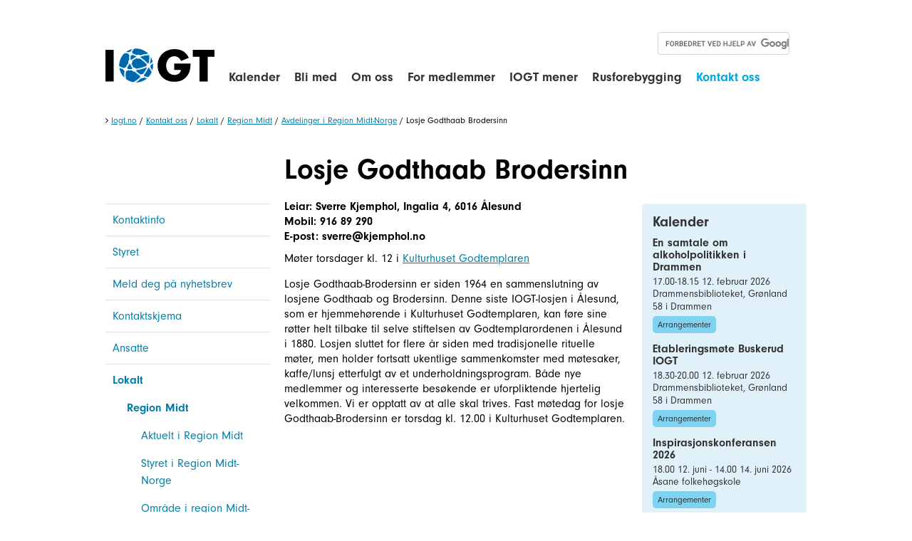

--- FILE ---
content_type: text/html; charset=utf-8
request_url: https://www.iogt.no/kontakt-oss/lokalt/region-midt/avdelinger-i-region-midt-norge/losje-godthaab-brodersinn
body_size: 7189
content:
    <!DOCTYPE html>
<html prefix="og: http://ogp.me/ns#" lang="no"><head>
                                                                                                                                        


<script>
    window.ApliaSiteAPI = {
        AJAX_MODULE_API: function (nodeId) {
            return '/mobilemenu/tree/' + nodeId;
        }
    };
</script>



<meta charset="utf-8" />
<meta name="viewport" content="width=device-width, initial-scale=1.0" />


<title>Losje Godthaab Brodersinn - Avdelinger i Region Midt-Norge - Region Midt - Lokalt - Kontakt oss - Nettsider - Iogt</title>

    <link rel="canonical" href="https://www.iogt.no/kontakt-oss/lokalt/region-midt/avdelinger-i-region-midt-norge/losje-godthaab-brodersinn" />
<!-- Open Graph data -->
<meta property="og:site_name" content="Iogt" />
<meta property="og:title" content="Losje Godthaab Brodersinn" />
<meta property="og:type" content="website" />		    <meta property="og:url" content="https://www.iogt.no/kontakt-oss/lokalt/region-midt/avdelinger-i-region-midt-norge/losje-godthaab-brodersinn" />
	
<meta property="og:description" content="
Leiar: Sverre Kjemphol, Ingalia 4, 6016 Ålesund
Mobil:&amp;nbsp;916 89 290E-post: sverre@kjemphol.no" />


<!-- <link rel="stylesheet" href="http://webfonts.typetrust.com/131028AFVFGSDQSWFSA/TypeTrust_Webfonts.css" type="text/css" charset="utf-8"> -->


<link rel="stylesheet" href="/extension/gwbase3/design/gwbase/stylesheets/font-awesome.css" type="text/css" />
<link href="https://fonts.googleapis.com/icon?family=Material+Icons" rel="stylesheet">


<link rel="stylesheet" type="text/css" href="/var/iogt/cache/public/stylesheets/68f75c00df8b1387454c4b8ed5d643cc_1672916898_all.css" />


<link rel="stylesheet" type="text/css" href="/var/iogt/cache/public/stylesheets/3419636e4635ad0d17343a3abe2f260d_1477939367_print.css" media="print" />



<link rel="shortcut icon" href="/extension/iogt/design/iogt/images/favicon.ico" type="image/x-icon" />



<script type="text/javascript" src="/var/iogt/cache/public/javascript/3f3972aca9ce86af9d39937c34f8a628_1614167719.js" charset="utf-8"></script>

	<script type="text/javascript" src="//use.typekit.net/feg6psh.js"></script>
	<script>try{Typekit.load({ async: true });}catch(e){}</script>
    	<!-- Facebook Pixel Code -->
	<script>
	
	    !function(f,b,e,v,n,t,s)
	    {if(f.fbq)return;n=f.fbq=function(){n.callMethod?n.callMethod.apply(n,arguments):n.queue.push(arguments)};
	    if(!f._fbq)f._fbq=n;n.push=n;n.loaded=!0;n.version='2.0';n.queue=[];t=b.createElement(e);t.async=!0;t.src=v;s=b.getElementsByTagName(e)[0];s.parentNode.insertBefore(t,s)}
	    (window,document,'script','https://connect.facebook.net/en_US/fbevents.js');
	    fbq('init', '308092853037701');
	    fbq('track', 'PageView');
	
	</script>
	<noscript>
	<img height="1" width="1"
	src="https://www.facebook.com/tr?id=308092853037701&ev=PageView
	&noscript=1"/>
	</noscript>
	<!-- End Facebook Pixel Code -->
    

    <style type="text/css">
        /*
        Make the Facebook Like box responsive (fluid width)
        https://developers.facebook.com/docs/reference/plugins/like-box/
        */

        /*
        This element holds injected scripts inside iframes that in
        some cases may stretch layouts. So, we're just hiding it.
        */

        #fb-root {
            display: none;
        }

        /* To fill the container and nothing else */

        .fb_iframe_widget, .fb_iframe_widget span, .fb_iframe_widget span iframe[style] {
            width: 100% !important;
        }

    </style>
    <script>

        /*Facebook comments responsive Workaround: */

        (function($,sr){
            // debouncing function from John Hann
            // http://unscriptable.com/index.php/2009/03/20/debouncing-javascript-methods/
            var debounce = function (func, threshold, execAsap) {
                var timeout;

                return function debounced () {
                    var obj = this, args = arguments;
                    function delayed () {
                        if (!execAsap)
                            func.apply(obj, args);
                        timeout = null;
                    };

                    if (timeout)
                        clearTimeout(timeout);
                    else if (execAsap)
                        func.apply(obj, args);

                    timeout = setTimeout(delayed, threshold || 100);
                };
            }
            // smartresize
            jQuery.fn[sr] = function(fn){  return fn ? this.bind('resize', debounce(fn)) : this.trigger(sr); };

        })(jQuery,'smartresize');

        var resizeFBCommentsWidth = function(){
            if ($('.comments-area').length) {
                if ($(".comments-area").width() != document.getElementsByClassName("fb-comments")[0].getAttribute("data-width")) {
                    $(".fb-comments").attr("data-width", $(".comments-area").width());
                }
                $(window).smartresize(function(){
                    if ($(".comments-area").width() != document.getElementsByClassName("fb-comments")[0].getAttribute("data-width")) {
                        $(".fb-comments").attr("data-width", $(".comments-area").width());
                        FB.XFBML.parse($(".comments-area")[0]);
                    }
                });
            }
        };

        $(document).ready(resizeFBCommentsWidth);
    </script>

</head>
<body>
                                                                      

<div id="fb-root"></div>
<script>
    (function(d, s, id) {
        var js, fjs = d.getElementsByTagName(s)[0];
        if (d.getElementById(id)) return;
        js = d.createElement(s); js.id = id;
        js.src = "//connect.facebook.net/nb-NO/sdk.js#xfbml=1&version=v2.0";
        fjs.parentNode.insertBefore(js, fjs);
    }(document, 'script', 'facebook-jssdk'));
</script>
<script>
  (function() {    var cx = '011214117947913201423:z59donq3piw';
    var gcse = document.createElement('script');
    gcse.type = 'text/javascript';
    gcse.async = true;
    gcse.src = (document.location.protocol == 'https:' ? 'https:' : 'http:') +
        '//cse.google.com/cse.js?cx=' + cx;
    var s = document.getElementsByTagName('script')[0];
    s.parentNode.insertBefore(gcse, s);
  })();
</script>
<div id="page-bg">
    <div id="page"
         class="hide-content-top hide-content-bottom show-content-left show-content-right design-wide">

        <div id="header-bg" class="float-break">
            <header class="page-width">

                <div id="logo">
                    <a href="/" hreflang="no"><span class="image"><span class="text">Iogt</span></span></a>
                </div>


                <nav id="extramenu">
<ul>
    
    
    

    
    
</ul>
</nav>

                <div id="searchbox">
                    
                    <gcse:searchbox-only resultsUrl="/sitesearch"></gcse:searchbox-only>
                    
                </div>

                <div id="mobilemenu-control" class="float-break">
                    <a href="/" hreflang="no"><i class="fa fa-bars"></i></a>
                </div>
                <em class="hide"><a href="#content-center">Hopp til hovedinnholdet</a></em>

            </header>
            
<nav id="mobilemenu"
     data-current_nodeid="3267"
     data-root_nodeid="615"
     data-text-top-level="Toppnivå"
     data-text-next-level="Neste nivå"
     data-text-prev-level="Forrige nivå">
    <div class="mobilemenu-showhide">
    </div>
</nav>



<ul id="mobilemenu-custom-panels" style="display: none;">
    <li class="back" data-placement="top">
        
        <gcse:searchbox-only resultsUrl="/content/search"></gcse:searchbox-only>
        
    </li>
    </ul>

        </div>
        <div id="topmenu-bg">
                    <div id="topmenu-hover">
                        <nav id="topmenu" class="page-width float-break">
                            	
	
<ul>    
    <li>
        <a href="/iogt-kalender/felleskalender" hreflang="no">Kalender</a>
        <div class="submenu">                                    </div>
    </li>
    
    <li>
        <a href="/bli-med" hreflang="no">Bli med</a>
        <div class="submenu">                                    </div>
    </li>
    
    <li>
        <a href="/om-oss" hreflang="no">Om oss</a>
        <div class="submenu">                    
<ul>    
    <li>
        <div><a href="/om-oss/ansatte-og-tillitsvalgte" hreflang="no">Ansatte og tillitsvalgte</a></div>
                        
    </li>
    
    <li>
        <div><a href="/om-oss/jobb-i-iogt" hreflang="no">Jobb i IOGT</a></div>
                        
    </li>
    
    <li>
        <div><a href="/om-oss/hva-gjoer-iogt" hreflang="no">Hva gjør IOGT?</a></div>
                        
    </li>
    
    <li>
        <div><a href="/om-oss/iogts-historie" hreflang="no">IOGTs historie</a></div>
                        
    </li>
    
    <li>
        <div><a href="/om-oss/hvorfor-drikker-ikke-iogts-medlemmer-alkohol" hreflang="no">Hvorfor drikker ikke IOGTs medlemmer alkohol</a></div>
                        
    </li>
    
    <li>
        <div><a href="/om-oss/samfunnsoppdraget" hreflang="no">Samfunnsoppdraget</a></div>
                        
    </li>
    
    <li>
        <div><a href="/om-oss/organisasjonen" hreflang="no">Organisasjonen</a></div>
                        
    </li>
    
    <li>
        <div><a href="/om-oss/personvernerklaering" hreflang="no">Personvernerklæring</a></div>
                        
    </li>
</ul>
                </div>
    </li>
    
    <li>
        <a href="/for-medlemmer" hreflang="no">For medlemmer</a>
        <div class="submenu">                    
<ul>    
    <li>
        <div><a href="/for-medlemmer/hva-kan-du-gjoere" hreflang="no">Hva kan du gjøre?</a></div>
                        
    </li>
    
    <li>
        <div><a href="/for-medlemmer/medlemsbladet-aksent" hreflang="no">Medlemsbladet Aksent</a></div>
                        
    </li>
    
    <li>
        <div><a href="/om-oss/organisasjonen/eiendommer" hreflang="no">Eiendommer du kan leie</a></div>
                        
    </li>
    
    <li>
        <div><a href="/for-medlemmer/tips-til-tillitsvalgte-og-frivillige" hreflang="no">Tips til tillitsvalgte og frivillige</a></div>
                        
    </li>
    
    <li>
        <div><a href="/for-medlemmer/haandboeker-og-skjemaer" hreflang="no">Håndbøker og skjemaer</a></div>
                        
    </li>
    
    <li>
        <div><a href="/for-medlemmer/nasjonale-konferanser" hreflang="no">Nasjonale konferanser</a></div>
                        
    </li>
</ul>
                </div>
    </li>
    
    <li>
        <a href="/iogt-mener" hreflang="no">IOGT mener</a>
        <div class="submenu">                    
<ul>    
    <li>
        <div><a href="/iogt-mener/hoeringssvar-fra-iogt" hreflang="no">Høringssvar fra IOGT</a></div>
                        
    </li>
    
    <li>
        <div><a href="/iogt-mener/iogt-mener" hreflang="no">IOGT mener</a></div>
                        
    </li>
    
    <li>
        <div><a href="/iogt-mener/lokal-alkoholpolitikk" hreflang="no">Lokal alkoholpolitikk</a></div>
                        
    </li>
</ul>
                </div>
    </li>
    
    <li>
        <a href="/rusforebygging" hreflang="no">Rusforebygging</a>
        <div class="submenu">                    
<ul>    
    <li>
        <div><a href="/rusforebygging/rusforskning" hreflang="no">Rusforskning</a></div>
                        
    </li>
    
    <li>
        <div><a href="/rusforebygging/bli-en-forebygger" hreflang="no">Bli en forebygger</a></div>
                        
    </li>
    
    <li>
        <div><a href="/rusforebygging/iogt-politikk-trygg-ungdomstid" hreflang="no">IOGT politikk: Trygg ungdomstid</a></div>
                        
    </li>
</ul>
                </div>
    </li>
    
    <li class="selected">
        <a href="/kontakt-oss" hreflang="no">Kontakt oss</a>
        <div class="submenu">                    
<ul>    
    <li>
        <div><a href="/kontakt-oss/kontaktinfo" hreflang="no">Kontaktinfo</a></div>
                        
    </li>
    
    <li>
        <div><a href="/kontakt-oss/styret" hreflang="no">Styret</a></div>
                        
    </li>
    
    <li>
        <div><a href="/kontakt-oss/meld-deg-paa-nyhetsbrev" hreflang="no">Meld deg på nyhetsbrev</a></div>
                        
    </li>
    
    <li>
        <div><a href="/kontakt-oss/kontaktskjema" hreflang="no">Kontaktskjema </a></div>
                        
    </li>
    
    <li>
        <div><a href="/kontakt-oss/ansatte" hreflang="no">Ansatte</a></div>
                        
    </li>
    
    <li class="selected">
        <div><a href="/kontakt-oss/lokalt" hreflang="no">Lokalt</a></div>
                        
    </li>
    
    <li>
        <div><a href="/kontakt-oss/eiendommer" hreflang="no">Eiendommer</a></div>
                        
    </li>
    
    <li>
        <div><a href="/kontakt-oss/presse" hreflang="no">Presse</a></div>
                        
    </li>
</ul>
                </div>
    </li>
</ul>
	                        </nav>
                    </div>
                </div>



                    <div id="path-bg">
                <nav id="path" class="page-width float-break">
<em>
                        <a class="item" href="/">Iogt.no</a>
                    <span class="delimiter"> / </span>                    <a class="item" href="/kontakt-oss">Kontakt oss</a>
                    <span class="delimiter"> / </span>                    <a class="item" href="/kontakt-oss/lokalt">Lokalt</a>
                    <span class="delimiter"> / </span>                    <a class="item" href="/kontakt-oss/lokalt/region-midt">Region Midt</a>
                    <span class="delimiter"> / </span>                    <a class="item" href="/kontakt-oss/lokalt/region-midt/avdelinger-i-region-midt-norge">Avdelinger i Region Midt-Norge</a>
                    <span class="delimiter"> / </span>                    <span class="item">Losje Godthaab Brodersinn</span>
                    </em>
</nav>
            </div>
                
        <div id="content-middle-bg">
            <div id="content-middle" class="page-width float-break">
                <div id="content-middle-container">

                                                                    <section id="content-left" class="float-break">
                            
                                                                                        
<!-- Side menu: START -->
<nav id="sidemenu">
<ul>
    <li>
        <a href="/kontakt-oss/kontaktinfo" hreflang="no">Kontaktinfo</a>            </li>

    <li>
        <a href="/kontakt-oss/styret" hreflang="no">Styret</a>            </li>

    <li>
        <a href="/kontakt-oss/meld-deg-paa-nyhetsbrev" hreflang="no">Meld deg på nyhetsbrev</a>            </li>

    <li>
        <a href="/kontakt-oss/kontaktskjema" hreflang="no">Kontaktskjema </a>            </li>

    <li>
        <a href="/kontakt-oss/ansatte" hreflang="no">Ansatte</a>            </li>

    <li class="selected">
        <a href="/kontakt-oss/lokalt" hreflang="no">Lokalt</a>                    
<ul>
    <li class="selected">
        <a href="/kontakt-oss/lokalt/region-midt" hreflang="no">Region Midt</a>                    
<ul>
    <li>
        <a href="/kontakt-oss/lokalt/region-midt/aktuelt-i-region-midt" hreflang="no">Aktuelt i Region Midt</a>            </li>

    <li>
        <a href="/kontakt-oss/lokalt/region-midt/styret-i-region-midt-norge" hreflang="no">Styret i Region Midt-Norge</a>            </li>

    <li>
        <a href="/kontakt-oss/lokalt/region-midt/omraade-i-region-midt-norge" hreflang="no">Område i region Midt-Norge</a>            </li>

    <li class="selected">
        <a href="/kontakt-oss/lokalt/region-midt/avdelinger-i-region-midt-norge" hreflang="no">Avdelinger i Region Midt-Norge</a>                                </li>
</ul>
            </li>

    <li>
        <a href="/kontakt-oss/lokalt/region-nord" hreflang="no">Region Nord</a>            </li>

    <li>
        <a href="/kontakt-oss/lokalt/region-soer" hreflang="no">Region Sør</a>            </li>

    <li>
        <a href="/kontakt-oss/lokalt/region-vest" hreflang="no">Region Vest</a>            </li>

    <li>
        <a href="/kontakt-oss/lokalt/region-oest" hreflang="no">Region Øst</a>            </li>
</ul>
            </li>

    <li>
        <a href="/kontakt-oss/eiendommer" hreflang="no">Eiendommer</a>            </li>

    <li>
        <a href="/kontakt-oss/presse" hreflang="no">Presse</a>            </li>
</ul>
</nav>
<!-- Side menu: END -->                        </section>
                                            
                                        <section id="content-center" class="float-break">
                    
                        


<div class="content-view-full">
<div class="class-article">

<div class="attribute-title">
    <h1>Losje Godthaab Brodersinn</h1>
</div>

<div class="attribute-short">
    
<p>
<b>Leiar: </b>Sverre Kjemphol, Ingalia 4, 6016 Ålesund<br />
<b>Mobil:&nbsp;</b>916 89 290<br /><b>E-post:</b> sverre@kjemphol.no</p></div>

<div class="attribute-long">
    
<p>Møter torsdager kl. 12 i&nbsp;<a href="/om-oss/organisasjonen/eiendommer/kulturhuset-godtemplaren-i-aalesund" target="_self">Kulturhuset Godtemplaren</a></p><p>Losje Godthaab-Brodersinn er siden 1964 en sammenslutning av losjene Godthaab og Brodersinn. Denne siste IOGT-losjen i Ålesund, som er hjemmehørende i Kulturhuset Godtemplaren, kan føre sine røtter helt tilbake til selve stiftelsen av Godtemplarordenen i Ålesund i 1880. Losjen sluttet for flere år siden med tradisjonelle rituelle møter, men holder fortsatt ukentlige sammenkomster med møtesaker, kaffe/lunsj etterfulgt av et underholdningsprogram. Både nye medlemmer og interesserte besøkende er uforpliktende hjertelig velkommen. Vi er opptatt av at alle skal trives. Fast møtedag for losje Godthaab-Brodersinn er torsdag kl. 12.00 i Kulturhuset Godtemplaren.</p></div>


    

</div>
</div>
    
    
            
    	       	    
    

    


    
        

                    
                    
                            
                            
                            

                            

                            
                            
                            
    

        

                        
                                        </section>
                    
                                                                    <section id="content-right" class="float-break">
                            <div class="row">
            
                                            <div class="col l-12 m-12 s-12 xs-12">

                
                                                                                
<div class="infobox">
<div class="content-view-box">
<div class="attribute-long">
    

<a id="eztoc220_1"></a>    <h2><b><a href="/iogt-kalender/iogt-generelt" target="_self">Kalender</a></b></h2></div>
    
    <div class="content-view-list">
        
                                                                                                                                                                                                                                                    
<div class="content-view-box">
<div class="class-event">

<!-- <div class="icon-box"><div class="icon-symbol">
    12
</div></div> -->

<div class="attribute-title">
<h3><a href="/iogt-kalender/iogt-generelt/en-samtale-om-alkoholpolitikken-i-drammen">En samtale om alkoholpolitikken i Drammen</a></h3>
</div>

<div class="attribute-date">
        
    
        17.00-18.15
        12. februar 2026

    
    
</div>
    <div class="attribute-location">
        <p>
Drammensbiblioteket, Grønland 58 i Drammen</p>
    </div>	<div class="attribute-tags">
		<a href="/iogt-kalender/iogt-generelt">Arrangementer</a>
	</div>
<!-- <div class="attribute-link">
    <p><a href="/iogt-kalender/iogt-generelt/en-samtale-om-alkoholpolitikken-i-drammen">Les mer</a></p>
</div> -->

</div>
</div>
                                                                                                                                                                                                                                                    
<div class="content-view-box">
<div class="class-event">

<!-- <div class="icon-box"><div class="icon-symbol">
    12
</div></div> -->

<div class="attribute-title">
<h3><a href="/iogt-kalender/iogt-generelt/etableringsmoete-buskerud-iogt">Etableringsmøte Buskerud IOGT</a></h3>
</div>

<div class="attribute-date">
        
    
        18.30-20.00
        12. februar 2026

    
    
</div>
    <div class="attribute-location">
        <p>
Drammensbiblioteket, Grønland 58 i Drammen</p>
    </div>	<div class="attribute-tags">
		<a href="/iogt-kalender/iogt-generelt">Arrangementer</a>
	</div>
<!-- <div class="attribute-link">
    <p><a href="/iogt-kalender/iogt-generelt/etableringsmoete-buskerud-iogt">Les mer</a></p>
</div> -->

</div>
</div>
                                                                                                                                                                                                                                                    
<div class="content-view-box">
<div class="class-event">

<!-- <div class="icon-box"><div class="icon-symbol">
    12
</div></div> -->

<div class="attribute-title">
<h3><a href="/iogt-kalender/iogt-generelt/inspirasjonskonferansen-2026">Inspirasjonskonferansen 2026</a></h3>
</div>

<div class="attribute-date">
        
            18.00 12. juni - 14.00 14. juni 2026
    
    
</div>
    <div class="attribute-location">
        <p>
Åsane folkehøgskole</p>
    </div>	<div class="attribute-tags">
		<a href="/iogt-kalender/iogt-generelt">Arrangementer</a>
	</div>
<!-- <div class="attribute-link">
    <p><a href="/iogt-kalender/iogt-generelt/inspirasjonskonferansen-2026">Les mer</a></p>
</div> -->

</div>
</div>
            </div>
</div>
</div>

                
                    </div>
        
        
            
                            <div class="col l-12 m-12 s-12 xs-12">

            
<div class="infobox">
<div class="content-view-box">
<div class="attribute-long">
    
<div class="fb-page" 
     data-href="https://facebook.com/iogtinorge"
     data-width="250"
     data-height="500"
     data-hide-cover="false" 
     data-show-facepile="true" 
     data-show-posts="true"
     data-small-header="true"
     data-hide-cta="true"
     data-adapt-container-width="true"></div></div>

</div>
</div>

                
                    </div>
        
        
            
                            <div class="col l-12 m-12 s-12 xs-12">

                
                
<div class="infobox">
<div class="content-view-box">

        <div class="attribute-title">
                    <h2>Nyheter</h2>
            </div>
    
    
    <div class="content-view-list">
        
                                
<div class="content-view-boxline">
<div class="class-article">

<div class="attribute-title">
    <h3><a href="/nyheter-iogt/hoering-om-nytt-organisasjonsnavn-for-iogt-i-norge" hreflang="no">Høring om nytt organisasjonsnavn for IOGT i Norge</a></h3>
</div>
<div class="attribute-short">
    
<p>IOGT er inne i en prosess med vurdering av nytt organisasjonsnavn, etter at IOGT Internasjonalt skiftet navn til MOVENDI International for noen år siden. Høsten 2025 har vår søsterorganisasjon IOGT-NTO i Sverige også vedtatt å skifte navn til MOVENDI Sverige.&nbsp;</p></div>
<div class="attribute-link">
    <p><a href="/nyheter-iogt/hoering-om-nytt-organisasjonsnavn-for-iogt-i-norge" hreflang="no">Les mer</a></p>
</div>

</div>
</div>                                
<div class="content-view-boxline">
<div class="class-article">

<div class="attribute-title">
    <h3><a href="/nyheter-iogt/sri-lanka-i-blodet-fra-ungdomsaksjoner-til-noedhjelp" hreflang="no">Sri Lanka i blodet – fra ungdomsaksjoner til nødhjelp</a></h3>
</div>
<div class="attribute-short">
    
<p>Når Runa Heggernes står i julebutikken til FORUT på Gjøvik, er det mer enn frivillig innsats som driver henne. Det er minner, relasjoner og et livslangt engasjement for et land som betyr mye for tusenvis av mennesker i Norge.</p></div>
<div class="attribute-link">
    <p><a href="/nyheter-iogt/sri-lanka-i-blodet-fra-ungdomsaksjoner-til-noedhjelp" hreflang="no">Les mer</a></p>
</div>

</div>
</div>                                
<div class="content-view-boxline">
<div class="class-article">

<div class="attribute-title">
    <h3><a href="/nyheter-iogt/skuffende-og-alvorlig-at-statsministeren-aapner-for-utvidet-alkoholsalg-om-natta-under-vm" hreflang="no">Skuffende og alvorlig at statsministeren åpner for utvidet alkoholsalg om natta under VM</a></h3>
</div>
<div class="attribute-short">
    
<p>- Det er skuffende og alvorlig at statsministeren åpner for utvidet alkoholsalg om natta under VM. Det sier generalsekretær Cecilie Widnes i IOGT, etter at Støre åpnet for åpne ølkraner hele natta i politisk kvarter i&nbsp; NRK Nyheter onsdag 16.12.2025.</p></div>
<div class="attribute-link">
    <p><a href="/nyheter-iogt/skuffende-og-alvorlig-at-statsministeren-aapner-for-utvidet-alkoholsalg-om-natta-under-vm" hreflang="no">Les mer</a></p>
</div>

</div>
</div>            </div>
</div>
</div>

                
                    </div>
        
        
    </div>
                        </section>
                                                            </div>
            </div>
        </div>

        
        <div id="footer-bg">
            <div id="footer-mask">
                <footer class="page-width float-break">
                                                                
<div class="content-view-children">

    
        
    
    

    
    
    <div class="row equalheight" data-nodeid="376" data-frontend_edit_enabled="1" data-disablefrontendsorting="" >
        
            <div class="col  l-4  m-3  s-12 "  data-order_l="0"  data-l="4"  data-order_m="0"  data-m="3"  data-order_s="0"  data-s="12"  data-nodeid="973"  >
                
<div class="content-view-block">
<div class="class-frontpage-item">

    

                        <div class="attribute-title">
                <h2>
                    Besøksadresse:                </h2>
            </div>
            
        <div class="attribute-short">
        
<div id="fb-root"></div>
<script>(function(d, s, id) {
var js, fjs = d.getElementsByTagName(s)[0];
if (d.getElementById(id)) return;
js = d.createElement(s); js.id = id;
js.src = "//connect.facebook.net/en_US/sdk.js#xfbml=1&version=v2.8&appId=1016778221701840";
fjs.parentNode.insertBefore(js, fjs);
}(document, 'script', 'facebook-jssdk'));</script><p>
IOGT i Norge<br />
Torggata 1<br />0181 Oslo</p><p><b>Tlf:</b> 23 21 45 80</p><p><b>Org.nr.:</b>&nbsp;966804130</p>    </div>
    
    
    
    
</div>
</div>            </div>

        
            <div class="col  l-4  m-3  s-br  s-12 "  data-order_l="1"  data-l="4"  data-order_m="1"  data-m="3"  data-order_s="1"  data-s="12"  data-nodeid="974"  >
                
<div class="content-view-block">
<div class="class-frontpage-item">

    

                        <div class="attribute-title">
                <h2>
                    Postadresse:                </h2>
            </div>
            
        <div class="attribute-short">
        
<p>Torggata 1</p><p>0181 Oslo</p><p><b>E-post:</b> iogt@iogt.no</p><p><b>Bankkonto:</b> 1503 84 77541</p>    </div>
    
    
    
    
</div>
</div>            </div>

        
            <div class="col  l-4  m-3  s-br  s-12 "  data-order_l="2"  data-l="4"  data-order_m="2"  data-m="3"  data-order_s="2"  data-s="12"  data-nodeid="7450"  >
                
<div class="content-view-block">
<div class="class-frontpage-item">

    

                        <div class="attribute-title">
                <h2>
                    Støtt oss                </h2>
            </div>
            
        <div class="attribute-short">
        
<p>Vipps din gave til&nbsp;</p><p>#86495</p><p><a href="/stoett-oss" target="_self">Les mer</a></p>    </div>
    
    
    
    
</div>
</div>            </div>

            </div></div>
                                    </footer>
                <div id="credits" class="float-break">

                    <address>
                        Developed by <a
                                href="http://aplia.no">Aplia</a> - Powered by <a
                                href="http://ez.no">eZ Publish</a> - <a
                                href="/cookies/list">Informasjonskapsler</a>
                    </address>

                </div>
            </div>
        </div>

<!--         <div id="credits-bg">

</div>
 -->
    </div>
</div>


    
        <script>
            $(function () {
                var ComponentRepo = ApliaSiteObject.Components;
                window.ApliaSiteObject.init([{
                    com: ComponentRepo.StickyMenu
                }]);
            });
        </script>
    
	<!-- Google Analytics -->
	<script>
	(function(i,s,o,g,r,a,m){i['GoogleAnalyticsObject']=r;i[r]=i[r]||function(){
	(i[r].q=i[r].q||[]).push(arguments)},i[r].l=1*new Date();a=s.createElement(o),
	m=s.getElementsByTagName(o)[0];a.async=1;a.src=g;m.parentNode.insertBefore(a,m)
	})(window,document,'script','https://www.google-analytics.com/analytics.js','ga');
	
	ga('create', 'UA-45880260-1', 'auto');
	ga('send', 'pageview');
	</script>
	<!-- End Google Analytics -->    
    <!-- AddThis Smart Layers BEGIN -->
    <!-- Go to http://www.addthis.com/get/smart-layers to customize -->
    <script type="text/javascript" src="//s7.addthis.com/js/300/addthis_widget.js#pubid=ra-58c26be551bbc8c1"></script>
    <script type="text/javascript">

        addthis.layers({
            'theme' : 'transparent',
            'share' : {
                'position' : 'right',
                'offset' : {'top' : '40%'},
                'services': "facebook,twitter,linkedin,more"
            },
            'mobile': {
                'buttonBarPosition': 'bottom'

            }
        });
    </script>
    <!-- AddThis Smart Layers END -->
    </body>
</html>
